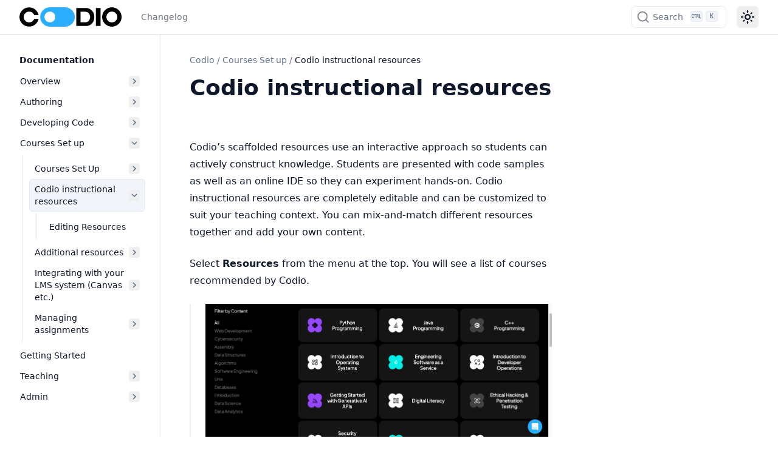

--- FILE ---
content_type: text/html; charset=utf-8
request_url: https://docs.codio.com/instructors/setupcourses/resources/codioresources.html
body_size: 11146
content:
<!DOCTYPE html>

<html :class="{'dark': darkMode === 'dark' || (darkMode === 'system' &amp;&amp; window.matchMedia('(prefers-color-scheme: dark)').matches)}" class="scroll-smooth" data-content_root="../../../" lang="en" x-data="{ darkMode: localStorage.getItem('darkMode') || localStorage.setItem('darkMode', 'system'), activeSection: '' }" x-init="$watch('darkMode', val =&gt; localStorage.setItem('darkMode', val))">
<head>
<meta content="width=device-width, initial-scale=1.0" name="viewport"/>
<meta charset="utf-8"/>
<meta content="white" media="(prefers-color-scheme: light)" name="theme-color"/>
<meta content="black" media="(prefers-color-scheme: dark)" name="theme-color"/>
<meta content="width=device-width, initial-scale=1" name="viewport"/>
<meta content="Documentation,Codio" name="keywords"/>
<meta content="Codio's scaffolded resources use an interactive approach so students can actively construct knowledge." name="description"/>
<title>Codio instructional resources | Codio</title>
<meta content="Codio instructional resources | Codio" property="og:title"/>
<meta content="Codio instructional resources | Codio" name="twitter:title"/>
<link href="../../../_static/pygments.css?v=8d216cef" rel="stylesheet" type="text/css"/>
<link href="../../../_static/theme.css?v=42baaae4" rel="stylesheet" type="text/css"/>
<link href="../../../_static/code-tabs.css?v=1bc26e2f" rel="stylesheet" type="text/css"/>
<link href="../../../_static/sphinx-design.min.css?v=95c83b7e" rel="stylesheet" type="text/css"/>
<link href="../../../_static/docsearch.css?v=0bd54598" rel="stylesheet" type="text/css"/>
<link href="../../../_static/css/codio.css?v=cb80c467" rel="stylesheet" type="text/css"/>
<link href="../../../_static/css/search.css?v=4493af33" rel="stylesheet" type="text/css"/>
<link href="https://cdn.jsdelivr.net/npm/@docsearch/css@3" rel="stylesheet" type="text/css"/>
<link href="../../../_static/awesome-sphinx-design.css?v=15e0fffa" rel="stylesheet" type="text/css"/>
<link href="../../../_static/awesome-docsearch.css?v=0a5487f3" rel="stylesheet" type="text/css"/>
<link crossorigin="anonymous" href="https://0MJO9504F8-dsn.algolia.net" rel="preconnect"/>
<link href="https://docs.codio.com/instructors/setupcourses/resources/codioresources.html" rel="canonical"/>
<link href="../../../_static/favicon.ico" rel="icon"/>
<link href="../../../genindex.html" rel="index" title="Index"/>
<link href="editingresources.html" rel="next" title="Editing Resources"/>
<link href="../custom-coach-extensions.html" rel="prev" title="Custom Assistants for Virtual Coach"/>
<script>
    <!-- Prevent Flash of wrong theme -->
      const userPreference = localStorage.getItem('darkMode');
      let mode;
      if (userPreference === 'dark' || window.matchMedia('(prefers-color-scheme: dark)').matches) {
        mode = 'dark';
        document.documentElement.classList.add('dark');
      } else {
        mode = 'light';
      }
      if (!userPreference) {localStorage.setItem('darkMode', mode)}
    </script>
<script>
    (function () {
      try {
        var saved = localStorage.getItem('darkMode') || 'auto';
        var systemDark = window.matchMedia('(prefers-color-scheme: dark)').matches;
        var scheme = saved === 'auto' ? (systemDark ? 'dark' : 'light') : saved;

        var html = document.documentElement;

        html.setAttribute('data-theme', scheme);
        html.classList.remove('theme-light','theme-dark','light','dark');
        html.classList.add('theme-' + scheme, scheme);

        html.style.colorScheme = scheme;
      } catch (e) { /* ignore */ }
    })();
  </script>
</head>
<body :class="{ 'overflow-hidden': showSidebar }" class="min-h-screen font-sans antialiased bg-background text-foreground" x-data="{ showSidebar: false, showScrollTop: false }">
<div @click.self="showSidebar = false" class="fixed inset-0 z-50 overflow-hidden bg-background/80 backdrop-blur-sm md:hidden" x-cloak="" x-show="showSidebar"></div><div class="relative flex flex-col min-h-screen" id="page"><a class="absolute top-0 left-0 z-[100] block bg-background p-4 text-xl transition -translate-x-full opacity-0 focus:translate-x-0 focus:opacity-100" href="#content">
      Skip to content
    </a><header class="sticky top-0 z-40 w-full border-b shadow-sm border-border supports-backdrop-blur:bg-background/60 bg-background/95 backdrop-blur"><div class="container flex items-center h-14">
<div class="hidden mr-4 md:flex">
<a class="flex items-center mr-6" href="../../../index.html">
<img alt="Logo" class="mr-2 hidden dark:block" height="24" src="../../../_static/logo-white.svg" width="24"/>
<img alt="Logo" class="mr-2 dark:hidden" height="24" src="../../../_static/logo-dark.svg" width="24"/><span class="hidden font-bold sm:inline-block text-clip whitespace-nowrap">Codio</span>
</a><nav class="flex items-center space-x-6 text-sm font-medium">
<a class="transition-colors hover:text-foreground/80 text-foreground/60" href="/instructors/getstarted/support/changelog.html">Changelog</a>
</nav></div><button @click="showSidebar = true" class="inline-flex items-center justify-center h-10 px-0 py-2 mr-2 text-base font-medium transition-colors rounded-md hover:text-accent-foreground hover:bg-transparent md:hidden" type="button">
<svg aria-hidden="true" fill="currentColor" height="24" viewbox="0 96 960 960" width="24" xmlns="http://www.w3.org/2000/svg">
<path d="M152.587 825.087q-19.152 0-32.326-13.174t-13.174-32.326q0-19.152 13.174-32.326t32.326-13.174h440q19.152 0 32.326 13.174t13.174 32.326q0 19.152-13.174 32.326t-32.326 13.174h-440Zm0-203.587q-19.152 0-32.326-13.174T107.087 576q0-19.152 13.174-32.326t32.326-13.174h320q19.152 0 32.326 13.174T518.087 576q0 19.152-13.174 32.326T472.587 621.5h-320Zm0-203.587q-19.152 0-32.326-13.174t-13.174-32.326q0-19.152 13.174-32.326t32.326-13.174h440q19.152 0 32.326 13.174t13.174 32.326q0 19.152-13.174 32.326t-32.326 13.174h-440ZM708.913 576l112.174 112.174q12.674 12.674 12.674 31.826t-12.674 31.826Q808.413 764.5 789.261 764.5t-31.826-12.674l-144-144Q600 594.391 600 576t13.435-31.826l144-144q12.674-12.674 31.826-12.674t31.826 12.674q12.674 12.674 12.674 31.826t-12.674 31.826L708.913 576Z"></path>
</svg>
<span class="sr-only">Toggle navigation menu</span>
</button>
<div class="flex items-center justify-between flex-1 space-x-2 sm:space-x-4 md:justify-end">
<div class="flex-1 w-full md:w-auto md:flex-none"><div id="docsearch"></div>
</div>
<nav class="flex items-center space-x-1">
<button @click="darkMode = darkMode === 'light' ? 'dark' : 'light'" aria-label="Color theme switcher" class="relative inline-flex items-center justify-center px-0 text-sm font-medium transition-colors rounded-md hover:bg-accent hover:text-accent-foreground h-9 w-9" type="button">
<svg class="absolute transition-all scale-100 rotate-0 dark:-rotate-90 dark:scale-0" fill="currentColor" height="24" viewbox="0 96 960 960" width="24" xmlns="http://www.w3.org/2000/svg">
<path d="M480 685q45.456 0 77.228-31.772Q589 621.456 589 576q0-45.456-31.772-77.228Q525.456 467 480 467q-45.456 0-77.228 31.772Q371 530.544 371 576q0 45.456 31.772 77.228Q434.544 685 480 685Zm0 91q-83 0-141.5-58.5T280 576q0-83 58.5-141.5T480 376q83 0 141.5 58.5T680 576q0 83-58.5 141.5T480 776ZM80 621.5q-19.152 0-32.326-13.174T34.5 576q0-19.152 13.174-32.326T80 530.5h80q19.152 0 32.326 13.174T205.5 576q0 19.152-13.174 32.326T160 621.5H80Zm720 0q-19.152 0-32.326-13.174T754.5 576q0-19.152 13.174-32.326T800 530.5h80q19.152 0 32.326 13.174T925.5 576q0 19.152-13.174 32.326T880 621.5h-80Zm-320-320q-19.152 0-32.326-13.174T434.5 256v-80q0-19.152 13.174-32.326T480 130.5q19.152 0 32.326 13.174T525.5 176v80q0 19.152-13.174 32.326T480 301.5Zm0 720q-19.152 0-32.326-13.17Q434.5 995.152 434.5 976v-80q0-19.152 13.174-32.326T480 850.5q19.152 0 32.326 13.174T525.5 896v80q0 19.152-13.174 32.33-13.174 13.17-32.326 13.17ZM222.174 382.065l-43-42Q165.5 327.391 166 308.239t13.174-33.065q13.435-13.674 32.587-13.674t32.065 13.674l42.239 43q12.674 13.435 12.555 31.706-.12 18.272-12.555 31.946-12.674 13.674-31.445 13.413-18.772-.261-32.446-13.174Zm494 494.761-42.239-43q-12.674-13.435-12.674-32.087t12.674-31.565Q686.609 756.5 705.38 757q18.772.5 32.446 13.174l43 41.761Q794.5 824.609 794 843.761t-13.174 33.065Q767.391 890.5 748.239 890.5t-32.065-13.674Zm-42-494.761Q660.5 369.391 661 350.62q.5-18.772 13.174-32.446l41.761-43Q728.609 261.5 747.761 262t33.065 13.174q13.674 13.435 13.674 32.587t-13.674 32.065l-43 42.239q-13.435 12.674-31.706 12.555-18.272-.12-31.946-12.555Zm-495 494.761Q165.5 863.391 165.5 844.239t13.674-32.065l43-42.239q13.435-12.674 32.087-12.674t31.565 12.674Q299.5 782.609 299 801.38q-.5 18.772-13.174 32.446l-41.761 43Q231.391 890.5 212.239 890t-33.065-13.174ZM480 576Z"></path>
</svg>
<svg class="absolute transition-all scale-0 rotate-90 dark:rotate-0 dark:scale-100" fill="currentColor" height="24" viewbox="0 96 960 960" width="24" xmlns="http://www.w3.org/2000/svg">
<path d="M480 936q-151 0-255.5-104.5T120 576q0-138 90-239.5T440 218q25-3 39 18t-1 44q-17 26-25.5 55t-8.5 61q0 90 63 153t153 63q31 0 61.5-9t54.5-25q21-14 43-1.5t19 39.5q-14 138-117.5 229T480 936Zm0-80q88 0 158-48.5T740 681q-20 5-40 8t-40 3q-123 0-209.5-86.5T364 396q0-20 3-40t8-40q-78 32-126.5 102T200 576q0 116 82 198t198 82Zm-10-270Z"></path>
</svg>
</button>
</nav>
</div>
</div>
</header>
<div class="flex-1"><div class="container flex-1 items-start md:grid md:grid-cols-[220px_minmax(0,1fr)] md:gap-6 lg:grid-cols-[240px_minmax(0,1fr)] lg:gap-10"><aside :aria-hidden="!showSidebar" :class="{ 'translate-x-0': showSidebar }" class="fixed inset-y-0 left-0 md:top-14 z-50 md:z-30 bg-background md:bg-transparent transition-all duration-100 -translate-x-full md:translate-x-0 ml-0 p-6 md:p-0 md:-ml-2 md:h-[calc(100vh-3.5rem)] w-5/6 md:w-full shrink-0 overflow-y-auto border-r border-border md:sticky" id="left-sidebar">
<a class="!justify-start text-sm md:!hidden bg-background" href="../../../index.html">
<img alt="Logo" class="mr-2 hidden dark:block" height="16" src="../../../_static/logo-white.svg" width="16"/>
<img alt="Logo" class="mr-2 dark:hidden" height="16" src="../../../_static/logo-dark.svg" width="16"/><span class="font-bold text-clip whitespace-nowrap">Codio</span>
</a>
<div class="relative overflow-hidden md:overflow-auto my-4 md:my-0 h-[calc(100vh-8rem)] md:h-auto">
<div class="overflow-y-auto h-full w-full relative pr-6"><nav class="flex md:hidden flex-col font-medium mt-4">
<a href="/instructors/getstarted/support/changelog.html">Changelog</a>
</nav><nav class="table w-full min-w-full my-6 lg:my-8">
<p class="caption" role="heading"><span class="caption-text">Documentation</span></p>
<ul class="current">
<li class="toctree-l1" x-data="{ expanded: $el.classList.contains('current') ? true : false }"><a :class="{ 'expanded' : expanded }" @click="expanded = !expanded" class="reference internal expandable" href="../../../getstarted.html">Overview<button @click.prevent.stop="expanded = !expanded" type="button"><span class="sr-only"></span><svg fill="currentColor" height="18px" stroke="none" viewbox="0 0 24 24" width="18px" xmlns="http://www.w3.org/2000/svg"><path d="M10 6L8.59 7.41 13.17 12l-4.58 4.59L10 18l6-6z"></path></svg></button></a><ul x-show="expanded">
<li class="toctree-l2"><a class="reference internal" href="../../getstarted/startlist.html">Getting Started</a></li>
<li class="toctree-l2"><a class="reference internal" href="../../getstarted/onboard.html">Onboarding Guide</a></li>
<li class="toctree-l2"><a class="reference internal" href="../../getstarted/howto.html">How to Videos</a></li>
<li class="toctree-l2"><a class="reference internal" href="../../getstarted/support/support.html">Codio Support</a></li>
<li class="toctree-l2"><a class="reference internal" href="../../getstarted/support/changelog.html">Changelog</a></li>
<li class="toctree-l2"><a class="reference internal" href="../../getstarted/support/generating_har.html">Generating a HAR file for troubleshooting</a></li>
</ul>
</li>
<li class="toctree-l1" x-data="{ expanded: $el.classList.contains('current') ? true : false }"><a :class="{ 'expanded' : expanded }" @click="expanded = !expanded" class="reference internal expandable" href="../../../authoring.html">Authoring<button @click.prevent.stop="expanded = !expanded" type="button"><span class="sr-only"></span><svg fill="currentColor" height="18px" stroke="none" viewbox="0 0 24 24" width="18px" xmlns="http://www.w3.org/2000/svg"><path d="M10 6L8.59 7.41 13.17 12l-4.58 4.59L10 18l6-6z"></path></svg></button></a><ul x-show="expanded">
<li class="toctree-l2" x-data="{ expanded: $el.classList.contains('current') ? true : false }"><a :class="{ 'expanded' : expanded }" @click="expanded = !expanded" class="reference internal expandable" href="../../authoring/guides/intro.html">Authoring<button @click.prevent.stop="expanded = !expanded" type="button"><span class="sr-only"></span><svg fill="currentColor" height="18px" stroke="none" viewbox="0 0 24 24" width="18px" xmlns="http://www.w3.org/2000/svg"><path d="M10 6L8.59 7.41 13.17 12l-4.58 4.59L10 18l6-6z"></path></svg></button></a><ul x-show="expanded">
<li class="toctree-l3"><a class="reference internal" href="../../authoring/guides/project_book.html">Project or course assignment</a></li>
<li class="toctree-l3"><a class="reference internal" href="../../authoring/guides/author_student.html">Author and student views</a></li>
<li class="toctree-l3"><a class="reference internal" href="../../authoring/guides/toc.html">Table of contents management</a></li>
<li class="toctree-l3"><a class="reference internal" href="../../authoring/guides/page_editing.html">Page editing overview</a></li>
<li class="toctree-l3"><a class="reference internal" href="../../authoring/guides/authoring_guidelines.html">Authoring Guidelines</a></li>
<li class="toctree-l3"><a class="reference internal" href="../../authoring/guides/markdown_content.html">Content Editing</a></li>
<li class="toctree-l3"><a class="reference internal" href="../../authoring/guides/previewing_content.html">Previewing content</a></li>
<li class="toctree-l3"><a class="reference internal" href="../../authoring/guides/teacher_only.html">Teacher only content</a></li>
<li class="toctree-l3"><a class="reference internal" href="../../authoring/guides/solution_templating.html">Solution File Templating</a></li>
<li class="toctree-l3"><a class="reference internal" href="../../authoring/guides/freeze_code.html">Freezing Code</a></li>
<li class="toctree-l3"><a class="reference internal" href="../../authoring/guides/custom_button.html">Custom Buttons in Guides</a></li>
<li class="toctree-l3"><a class="reference internal" href="../../authoring/guides/blueprints.html">Blueprints for Guide Pages</a></li>
<li class="toctree-l3"><a class="reference internal" href="../../authoring/guides/add_media.html">Adding media</a></li>
<li class="toctree-l3"><a class="reference internal" href="../../authoring/guides/generating_content.html">Generating Content Drafts with AI</a></li>
<li class="toctree-l3"><a class="reference internal" href="../../authoring/guides/open_close_content.html">Open/close tabs from content</a></li>
<li class="toctree-l3"><a class="reference internal" href="../../authoring/guides/hide_folders.html">Hiding folders</a></li>
<li class="toctree-l3"><a class="reference internal" href="../../authoring/guides/excludingfiles.html">Excluding Files/Folders</a></li>
<li class="toctree-l3"><a class="reference internal" href="../../authoring/guides/latex.html">Latex for math expressions</a></li>
<li class="toctree-l3"><a class="reference internal" href="../../authoring/guides/cpumemdisk.html">System Resources</a></li>
</ul>
</li>
<li class="toctree-l2" x-data="{ expanded: $el.classList.contains('current') ? true : false }"><a :class="{ 'expanded' : expanded }" @click="expanded = !expanded" class="reference internal expandable" href="../../authoring/guides/settings/page.html">Guides Settings and Page actions<button @click.prevent.stop="expanded = !expanded" type="button"><span class="sr-only"></span><svg fill="currentColor" height="18px" stroke="none" viewbox="0 0 24 24" width="18px" xmlns="http://www.w3.org/2000/svg"><path d="M10 6L8.59 7.41 13.17 12l-4.58 4.59L10 18l6-6z"></path></svg></button></a><ul x-show="expanded">
<li class="toctree-l3"><a class="reference internal" href="../../authoring/guides/settings/opentabs.html">Open Tabs</a></li>
<li class="toctree-l3"><a class="reference internal" href="../../authoring/guides/settings/assessments.html">Assessment Settings</a></li>
<li class="toctree-l3"><a class="reference internal" href="../../authoring/guides/settings/media.html">Media Settings for a Guide</a></li>
<li class="toctree-l3"><a class="reference internal" href="../../authoring/guides/settings/global.html">Global Guide Settings</a></li>
</ul>
</li>
<li class="toctree-l2" x-data="{ expanded: $el.classList.contains('current') ? true : false }"><a :class="{ 'expanded' : expanded }" @click="expanded = !expanded" class="reference internal expandable" href="../../authoring/assessments/add-assessment.html">Auto-Graded Assessments<button @click.prevent.stop="expanded = !expanded" type="button"><span class="sr-only"></span><svg fill="currentColor" height="18px" stroke="none" viewbox="0 0 24 24" width="18px" xmlns="http://www.w3.org/2000/svg"><path d="M10 6L8.59 7.41 13.17 12l-4.58 4.59L10 18l6-6z"></path></svg></button></a><ul x-show="expanded">
<li class="toctree-l3"><a class="reference internal" href="../../authoring/assessments/assessments.html">Assessments</a></li>
<li class="toctree-l3"><a class="reference internal" href="../../authoring/assessments/advanced-code-test.html">Advanced Code Test</a></li>
<li class="toctree-l3"><a class="reference internal" href="../../authoring/assessments/ai-assessment-generation.html">Generating Assessments With AI</a></li>
<li class="toctree-l3"><a class="reference internal" href="../../authoring/assessments/assessment-security.html">Assessment Security</a></li>
<li class="toctree-l3"><a class="reference internal" href="../../authoring/assessments/autograde-free-text.html">Free Text Autograde</a></li>
<li class="toctree-l3"><a class="reference internal" href="../../authoring/assessments/auto-grade-scripts.html">Assignment Level Scripts</a></li>
<li class="toctree-l3"><a class="reference internal" href="../../authoring/assessments/delete-assessment.html">Delete an Assessment</a></li>
<li class="toctree-l3"><a class="reference internal" href="../../authoring/assessments/duplicate-assessment.html">Duplicate an Assessment</a></li>
<li class="toctree-l3"><a class="reference internal" href="../../authoring/assessments/edit-assessment.html">Edit an Assessment</a></li>
<li class="toctree-l3"><a class="reference internal" href="../../authoring/assessments/edit-assessment-points.html">Edit Assessment Points</a></li>
<li class="toctree-l3"><a class="reference internal" href="../../authoring/assessments/fill-in-blanks.html">Fill in the Blanks</a></li>
<li class="toctree-l3"><a class="reference internal" href="../../authoring/assessments/free-text.html">Free Text</a></li>
<li class="toctree-l3"><a class="reference internal" href="../../authoring/assessments/grade-book.html">Grade Book</a></li>
<li class="toctree-l3"><a class="reference internal" href="../../authoring/assessments/llm-based-rubric.html">The LLM Rubric Grader</a></li>
<li class="toctree-l3"><a class="reference internal" href="../../authoring/assessments/llm-based-auto-rubric.html">The LLM Rubric Auto-grader</a></li>
<li class="toctree-l3"><a class="reference internal" href="../../authoring/assessments/math-assessments.html">Math Assessments</a></li>
<li class="toctree-l3"><a class="reference internal" href="../../authoring/assessments/multiple-choice.html">Multiple Choice</a></li>
<li class="toctree-l3"><a class="reference internal" href="../../authoring/assessments/parsons-puzzle.html">Parsons Puzzle</a></li>
<li class="toctree-l3"><a class="reference internal" href="../../authoring/assessments/partial-points.html">Partial Points</a></li>
<li class="toctree-l3"><a class="reference internal" href="../../authoring/assessments/random.html">Random Assessment</a></li>
<li class="toctree-l3"><a class="reference internal" href="../../authoring/assessments/splice.html">SPLICE Assessments</a></li>
<li class="toctree-l3"><a class="reference internal" href="../../authoring/assessments/standard-code-test.html">Standard Code Test</a></li>
<li class="toctree-l3"><a class="reference internal" href="../../authoring/assessments/student-submission.html">Student Submission Options</a></li>
<li class="toctree-l3"><a class="reference internal" href="../../authoring/assessments/ungraded-assessments.html">Ungraded Assessments</a></li>
</ul>
</li>
<li class="toctree-l2" x-data="{ expanded: $el.classList.contains('current') ? true : false }"><a :class="{ 'expanded' : expanded }" @click="expanded = !expanded" class="reference internal expandable" href="../library/assessmentslibrary.html">Assessments Libraries<button @click.prevent.stop="expanded = !expanded" type="button"><span class="sr-only"></span><svg fill="currentColor" height="18px" stroke="none" viewbox="0 0 24 24" width="18px" xmlns="http://www.w3.org/2000/svg"><path d="M10 6L8.59 7.41 13.17 12l-4.58 4.59L10 18l6-6z"></path></svg></button></a><ul x-show="expanded">
<li class="toctree-l3"><a class="reference internal" href="../library/global-library.html">Codio Global Assessments Library</a></li>
<li class="toctree-l3"><a class="reference internal" href="../../admin/organization/create-org-library.html">Create an Organization Assessments Library</a></li>
<li class="toctree-l3"><a class="reference internal" href="../library/search-library.html">Search Assessments Library</a></li>
<li class="toctree-l3"><a class="reference internal" href="../library/add-questions-from-library.html">Add Questions from Assessments Library</a></li>
<li class="toctree-l3"><a class="reference internal" href="../library/add-questions-to-library.html">Add Questions to an Assessment Library</a></li>
<li class="toctree-l3"><a class="reference internal" href="../library/unlink-assessment.html">Unlink an Assessment</a></li>
<li class="toctree-l3"><a class="reference internal" href="../library/update-assess-from-library.html">Update an Existing Assessment in Library</a></li>
</ul>
</li>
</ul>
</li>
<li class="toctree-l1" x-data="{ expanded: $el.classList.contains('current') ? true : false }"><a :class="{ 'expanded' : expanded }" @click="expanded = !expanded" class="reference internal expandable" href="../../../common.html">Developing Code<button @click.prevent.stop="expanded = !expanded" type="button"><span class="sr-only"></span><svg fill="currentColor" height="18px" stroke="none" viewbox="0 0 24 24" width="18px" xmlns="http://www.w3.org/2000/svg"><path d="M10 6L8.59 7.41 13.17 12l-4.58 4.59L10 18l6-6z"></path></svg></button></a><ul x-show="expanded">
<li class="toctree-l2" x-data="{ expanded: $el.classList.contains('current') ? true : false }"><a :class="{ 'expanded' : expanded }" @click="expanded = !expanded" class="reference internal expandable" href="../../../common/develop/projects/projects.html">Developing Code<button @click.prevent.stop="expanded = !expanded" type="button"><span class="sr-only"></span><svg fill="currentColor" height="18px" stroke="none" viewbox="0 0 24 24" width="18px" xmlns="http://www.w3.org/2000/svg"><path d="M10 6L8.59 7.41 13.17 12l-4.58 4.59L10 18l6-6z"></path></svg></button></a><ul x-show="expanded">
<li class="toctree-l3"><a class="reference internal" href="../../../common/develop/projects/project-settings.html">Project Settings</a></li>
<li class="toctree-l3"><a class="reference internal" href="../../../common/develop/projects/create-import-project.html">Create or Import a Project</a></li>
<li class="toctree-l3"><a class="reference internal" href="../../../common/develop/projects/access-projects.html">Access Projects</a></li>
<li class="toctree-l3"><a class="reference internal" href="../../../common/develop/projects/copy-project.html">Copy a Project</a></li>
<li class="toctree-l3"><a class="reference internal" href="../../../common/develop/projects/export-project.html">Export a Project</a></li>
</ul>
</li>
<li class="toctree-l2" x-data="{ expanded: $el.classList.contains('current') ? true : false }"><a :class="{ 'expanded' : expanded }" @click="expanded = !expanded" class="reference internal expandable" href="../../../common/develop/stacks/stacks.html">Stacks<button @click.prevent.stop="expanded = !expanded" type="button"><span class="sr-only"></span><svg fill="currentColor" height="18px" stroke="none" viewbox="0 0 24 24" width="18px" xmlns="http://www.w3.org/2000/svg"><path d="M10 6L8.59 7.41 13.17 12l-4.58 4.59L10 18l6-6z"></path></svg></button></a><ul x-show="expanded">
<li class="toctree-l3"><a class="reference internal" href="../../../common/develop/stacks/using-stacks.html">Using Stacks</a></li>
<li class="toctree-l3"><a class="reference internal" href="../../../common/develop/stacks/stack-planning.html">Stack planning</a></li>
<li class="toctree-l3"><a class="reference internal" href="../../../common/develop/stacks/create-stack.html">Create a Stack</a></li>
<li class="toctree-l3"><a class="reference internal" href="../../../common/develop/stacks/modify-stack.html">Modify a Stack</a></li>
<li class="toctree-l3"><a class="reference internal" href="../../../common/develop/stacks/update-stack.html">Update a Stack</a></li>
<li class="toctree-l3"><a class="reference internal" href="../../../common/develop/stacks/switch-stack.html">Switch Project to New Stack</a></li>
</ul>
</li>
<li class="toctree-l2" x-data="{ expanded: $el.classList.contains('current') ? true : false }"><a :class="{ 'expanded' : expanded }" @click="expanded = !expanded" class="reference internal expandable" href="../../../common/develop/packs/packs.html">Starter Packs<button @click.prevent.stop="expanded = !expanded" type="button"><span class="sr-only"></span><svg fill="currentColor" height="18px" stroke="none" viewbox="0 0 24 24" width="18px" xmlns="http://www.w3.org/2000/svg"><path d="M10 6L8.59 7.41 13.17 12l-4.58 4.59L10 18l6-6z"></path></svg></button></a><ul x-show="expanded">
<li class="toctree-l3"><a class="reference internal" href="../../../common/develop/packs/create-starter-pack.html">Create Starter Pack</a></li>
<li class="toctree-l3"><a class="reference internal" href="../../../common/develop/packs/starter-pack-guidelines.html">Starter Pack Guidelines</a></li>
<li class="toctree-l3"><a class="reference internal" href="../../../common/develop/packs/update-starter-pack.html">Update a Starter Pack</a></li>
</ul>
</li>
<li class="toctree-l2" x-data="{ expanded: $el.classList.contains('current') ? true : false }"><a :class="{ 'expanded' : expanded }" @click="expanded = !expanded" class="reference internal expandable" href="../../../common/develop/ide/workspace/workspace.html">IDE Workspace<button @click.prevent.stop="expanded = !expanded" type="button"><span class="sr-only"></span><svg fill="currentColor" height="18px" stroke="none" viewbox="0 0 24 24" width="18px" xmlns="http://www.w3.org/2000/svg"><path d="M10 6L8.59 7.41 13.17 12l-4.58 4.59L10 18l6-6z"></path></svg></button></a><ul x-show="expanded">
<li class="toctree-l3"><a class="reference internal" href="../../../common/develop/ide/workspace/panels.html">Panels, Tabs, and Layouts</a></li>
<li class="toctree-l3"><a class="reference internal" href="../../../common/develop/ide/workspace/open-file.html">Open a File</a></li>
<li class="toctree-l3"><a class="reference internal" href="../../../common/develop/ide/workspace/upload-download-files.html">Upload and Download Files</a></li>
<li class="toctree-l3"><a class="reference internal" href="../../../common/develop/ide/workspace/add-delete-folders.html">Add and Delete Folders</a></li>
<li class="toctree-l3"><a class="reference internal" href="../../../common/develop/ide/workspace/add-delete-files.html">Add and Delete Files</a></li>
</ul>
</li>
<li class="toctree-l2" x-data="{ expanded: $el.classList.contains('current') ? true : false }"><a :class="{ 'expanded' : expanded }" @click="expanded = !expanded" class="reference internal expandable" href="../../../common/develop/ide/editing/code-editing.html">Code Editing Features<button @click.prevent.stop="expanded = !expanded" type="button"><span class="sr-only"></span><svg fill="currentColor" height="18px" stroke="none" viewbox="0 0 24 24" width="18px" xmlns="http://www.w3.org/2000/svg"><path d="M10 6L8.59 7.41 13.17 12l-4.58 4.59L10 18l6-6z"></path></svg></button></a><ul x-show="expanded">
<li class="toctree-l3"><a class="reference internal" href="../../../common/develop/ide/editing/abbreviations.html">Abbreviations</a></li>
<li class="toctree-l3"><a class="reference internal" href="../../../common/develop/ide/editing/autocomplete.html">Autocomplete</a></li>
<li class="toctree-l3"><a class="reference internal" href="../../../common/develop/ide/editing/av-chat.html">Audio/Video Chat</a></li>
<li class="toctree-l3"><a class="reference internal" href="../../../common/develop/ide/editing/code-beautifier.html">Code Beautifier</a></li>
<li class="toctree-l3"><a class="reference internal" href="../../../common/develop/ide/editing/color-picker.html">Color Picker and Preview</a></li>
<li class="toctree-l3"><a class="reference internal" href="../../../common/develop/ide/editing/command-bar.html">Command Bar</a></li>
<li class="toctree-l3"><a class="reference internal" href="../../../common/develop/ide/editing/connect-github-codio.html">Connecting a Codio Box to a GitHub Repo</a></li>
<li class="toctree-l3"><a class="reference internal" href="../../../common/develop/ide/editing/cursor.html">Cursor Features</a></li>
<li class="toctree-l3"><a class="reference internal" href="../../../common/develop/ide/editing/git.html">Git and GitHub</a></li>
<li class="toctree-l3"><a class="reference internal" href="../../../common/develop/ide/editing/jupyter.html">JupyterLab</a></li>
<li class="toctree-l3"><a class="reference internal" href="../../../common/develop/ide/editing/junit.html">JUnit Testing Framework</a></li>
<li class="toctree-l3"><a class="reference internal" href="../../../common/develop/ide/editing/keyboard-shortcuts.html">Keyboard Shortcuts</a></li>
<li class="toctree-l3"><a class="reference internal" href="../../../common/develop/ide/editing/force-language-highlighting.html">Language Highlighting</a></li>
<li class="toctree-l3"><a class="reference internal" href="../../../common/develop/ide/editing/preview.html">Preview</a></li>
<li class="toctree-l3"><a class="reference internal" href="../../../common/develop/ide/editing/quick-open.html">Quick Open</a></li>
<li class="toctree-l3"><a class="reference internal" href="../../../common/develop/ide/editing/save-files.html">Save Files</a></li>
<li class="toctree-l3"><a class="reference internal" href="../../../common/develop/ide/editing/search-replace.html">Search and Replace</a></li>
<li class="toctree-l3"><a class="reference internal" href="../../../common/develop/ide/editing/share-project.html">Share Project</a></li>
<li class="toctree-l3"><a class="reference internal" href="../../../common/develop/ide/editing/vscode.html">VSCode</a></li>
</ul>
</li>
<li class="toctree-l2" x-data="{ expanded: $el.classList.contains('current') ? true : false }"><a :class="{ 'expanded' : expanded }" @click="expanded = !expanded" class="reference internal expandable" href="../../../common/tools/dyslexia.html">Tools<button @click.prevent.stop="expanded = !expanded" type="button"><span class="sr-only"></span><svg fill="currentColor" height="18px" stroke="none" viewbox="0 0 24 24" width="18px" xmlns="http://www.w3.org/2000/svg"><path d="M10 6L8.59 7.41 13.17 12l-4.58 4.59L10 18l6-6z"></path></svg></button></a><ul x-show="expanded">
<li class="toctree-l3"><a class="reference internal" href="../../../common/tools/code-playback.html">Code Playback</a></li>
<li class="toctree-l3"><a class="reference internal" href="../../../common/tools/code-commenting.html">Code Commenting</a></li>
</ul>
</li>
<li class="toctree-l2" x-data="{ expanded: $el.classList.contains('current') ? true : false }"><a :class="{ 'expanded' : expanded }" @click="expanded = !expanded" class="reference internal expandable" href="../../../common/develop/ide/tools/deployment.html">IDE Tools<button @click.prevent.stop="expanded = !expanded" type="button"><span class="sr-only"></span><svg fill="currentColor" height="18px" stroke="none" viewbox="0 0 24 24" width="18px" xmlns="http://www.w3.org/2000/svg"><path d="M10 6L8.59 7.41 13.17 12l-4.58 4.59L10 18l6-6z"></path></svg></button></a><ul x-show="expanded">
<li class="toctree-l3"><a class="reference internal" href="../../../common/develop/ide/tools/ghapi.html">Git Hub API</a></li>
<li class="toctree-l3"><a class="reference internal" href="../../../common/develop/ide/tools/ssh.html">Remote SSH Terminal Access</a></li>
<li class="toctree-l3"><a class="reference internal" href="../../../common/develop/ide/tools/desktopapp.html">Desktop App</a></li>
</ul>
</li>
<li class="toctree-l2" x-data="{ expanded: $el.classList.contains('current') ? true : false }"><a :class="{ 'expanded' : expanded }" @click="expanded = !expanded" class="reference internal expandable" href="../../../common/develop/ide/boxes/overview.html">IDE Box Overview<button @click.prevent.stop="expanded = !expanded" type="button"><span class="sr-only"></span><svg fill="currentColor" height="18px" stroke="none" viewbox="0 0 24 24" width="18px" xmlns="http://www.w3.org/2000/svg"><path d="M10 6L8.59 7.41 13.17 12l-4.58 4.59L10 18l6-6z"></path></svg></button></a><ul x-show="expanded">
<li class="toctree-l3"><a class="reference internal" href="../../../common/develop/ide/boxes/terminal.html">Terminal Window</a></li>
<li class="toctree-l3"><a class="reference internal" href="../../../common/develop/ide/boxes/ext-access.html">External Access to Boxes and Ports</a></li>
<li class="toctree-l3"><a class="reference internal" href="../../../common/develop/ide/boxes/restart-reset.html">Restart or Reset Box</a></li>
<li class="toctree-l3"><a class="reference internal" href="../../../common/develop/ide/boxes/runmenu.html">Customize Run Button</a></li>
<li class="toctree-l3"><a class="reference internal" href="../../../common/develop/ide/boxes/startup.html">Autostart Services</a></li>
</ul>
</li>
<li class="toctree-l2" x-data="{ expanded: $el.classList.contains('current') ? true : false }"><a :class="{ 'expanded' : expanded }" @click="expanded = !expanded" class="reference internal expandable" href="../../../common/develop/ide/boxes/installsw/install-software.html">Installing Software Packages<button @click.prevent.stop="expanded = !expanded" type="button"><span class="sr-only"></span><svg fill="currentColor" height="18px" stroke="none" viewbox="0 0 24 24" width="18px" xmlns="http://www.w3.org/2000/svg"><path d="M10 6L8.59 7.41 13.17 12l-4.58 4.59L10 18l6-6z"></path></svg></button></a><ul x-show="expanded">
<li class="toctree-l3"><a class="reference internal" href="../../../common/develop/ide/boxes/installsw/file-locations.html">File and Software Locations</a></li>
<li class="toctree-l3"><a class="reference internal" href="../../../common/develop/ide/boxes/installsw/default-installed.html">Preinstalled Software Packages</a></li>
<li class="toctree-l3"><a class="reference internal" href="../../../common/develop/ide/boxes/installsw/parts-coding.html">Add Your Own Software Packages</a></li>
<li class="toctree-l3"><a class="reference internal" href="../../../common/develop/ide/boxes/installsw/langserver.html">Language Server Protocol</a></li>
<li class="toctree-l3"><a class="reference internal" href="../../../common/develop/ide/boxes/installsw/gui.html">GUI Based Output</a></li>
</ul>
</li>
<li class="toctree-l2" x-data="{ expanded: $el.classList.contains('current') ? true : false }"><a :class="{ 'expanded' : expanded }" @click="expanded = !expanded" class="reference internal expandable" href="../../../common/develop/ide/debugger/debugger.html">Debugger<button @click.prevent.stop="expanded = !expanded" type="button"><span class="sr-only"></span><svg fill="currentColor" height="18px" stroke="none" viewbox="0 0 24 24" width="18px" xmlns="http://www.w3.org/2000/svg"><path d="M10 6L8.59 7.41 13.17 12l-4.58 4.59L10 18l6-6z"></path></svg></button></a><ul x-show="expanded">
<li class="toctree-l3"><a class="reference internal" href="../../../common/develop/ide/debugger/create-debug-target.html">Create and Manage Debugger Targets</a></li>
<li class="toctree-l3"><a class="reference internal" href="../../../common/develop/ide/debugger/start-debug.html">Start Debug Session</a></li>
</ul>
</li>
<li class="toctree-l2"><a class="reference internal" href="../../../common/develop/general.html">Web Security and Browser Capabilities</a></li>
</ul>
</li>
<li class="toctree-l1 current" x-data="{ expanded: $el.classList.contains('current') ? true : false }"><a :class="{ 'expanded' : expanded }" @click="expanded = !expanded" class="reference internal expandable" href="../../../setupcourses.html">Courses Set up<button @click.prevent.stop="expanded = !expanded" type="button"><span class="sr-only"></span><svg fill="currentColor" height="18px" stroke="none" viewbox="0 0 24 24" width="18px" xmlns="http://www.w3.org/2000/svg"><path d="M10 6L8.59 7.41 13.17 12l-4.58 4.59L10 18l6-6z"></path></svg></button></a><ul class="current" x-show="expanded">
<li class="toctree-l2" x-data="{ expanded: $el.classList.contains('current') ? true : false }"><a :class="{ 'expanded' : expanded }" @click="expanded = !expanded" class="reference internal expandable" href="../courses.html">Courses Set Up<button @click.prevent.stop="expanded = !expanded" type="button"><span class="sr-only"></span><svg fill="currentColor" height="18px" stroke="none" viewbox="0 0 24 24" width="18px" xmlns="http://www.w3.org/2000/svg"><path d="M10 6L8.59 7.41 13.17 12l-4.58 4.59L10 18l6-6z"></path></svg></button></a><ul x-show="expanded">
<li class="toctree-l3"><a class="reference internal" href="../create-course.html">Create a New Course</a></li>
<li class="toctree-l3"><a class="reference internal" href="../clone-course.html">Clone a Course</a></li>
<li class="toctree-l3"><a class="reference internal" href="../parent-child-courses.html">Working with Parent/Child Courses</a></li>
<li class="toctree-l3"><a class="reference internal" href="../export-course-data.html">Data Exports</a></li>
<li class="toctree-l3"><a class="reference internal" href="../export-course-data.html#course-content-exports">Course Content Exports</a></li>
<li class="toctree-l3"><a class="reference internal" href="../archive-course.html">Archive Course</a></li>
<li class="toctree-l3"><a class="reference internal" href="../delete-course.html">Delete Course</a></li>
<li class="toctree-l3"><a class="reference internal" href="../rename-course.html">Rename Course</a></li>
<li class="toctree-l3"><a class="reference internal" href="../share-course.html">Share Course</a></li>
<li class="toctree-l3"><a class="reference internal" href="../search-course.html">Search and Order Courses</a></li>
<li class="toctree-l3"><a class="reference internal" href="../add-remove-assignment.html">Add and Remove Course Assignments</a></li>
<li class="toctree-l3"><a class="reference internal" href="../modify-assignments.html">Modify Assignments</a></li>
<li class="toctree-l3"><a class="reference internal" href="../rename-reorder-assignments.html">Rename/Reorder Modules and Assignments</a></li>
<li class="toctree-l3"><a class="reference internal" href="../preview-course.html">Preview Courses and Assignments</a></li>
<li class="toctree-l3"><a class="reference internal" href="../bulk-assignment-update.html">Bulk Assignment Update</a></li>
<li class="toctree-l3"><a class="reference internal" href="../batch-groups-upload.html">Batch Groups Upload</a></li>
<li class="toctree-l3"><a class="reference internal" href="../batch-student-tagging.html">Batch Student Tagging</a></li>
<li class="toctree-l3"><a class="reference internal" href="../batch-assessment-update.html">Batch Assessment Update</a></li>
<li class="toctree-l3"><a class="reference internal" href="../add-teachers.html">Add or Remove Teachers in a Course</a></li>
<li class="toctree-l3"><a class="reference internal" href="../add-ta.html">Add Teaching Assistant to a Course</a></li>
<li class="toctree-l3"><a class="reference internal" href="../add-remove-students.html">Add, Remove or Archive Students in a Course</a></li>
<li class="toctree-l3"><a class="reference internal" href="../change-student-password.html">Change Student Passwords</a></li>
<li class="toctree-l3"><a class="reference internal" href="../course-contact.html">Course contact URL</a></li>
<li class="toctree-l3"><a class="reference internal" href="../course-revoke-sudo-access.html">Revoke sudo access for all assignments in the course</a></li>
<li class="toctree-l3"><a class="reference internal" href="../course-remove-inactive-students.html">Remove Inactive Students</a></li>
<li class="toctree-l3"><a class="reference internal" href="../export-assignment-data.html">Assignment Data</a></li>
<li class="toctree-l3"><a class="reference internal" href="../custom-css-url.html">Setting course level custom CSS</a></li>
<li class="toctree-l3"><a class="reference internal" href="../export-lti.html">Export LTI Settings</a></li>
<li class="toctree-l3"><a class="reference internal" href="../lmsconnect.html">Connecting to your LMS</a></li>
<li class="toctree-l3"><a class="reference internal" href="../mark-assignments-complete.html">Mark Assignment as Complete/Uncomplete</a></li>
<li class="toctree-l3"><a class="reference internal" href="../notification-email.html">Automated Emails</a></li>
<li class="toctree-l3"><a class="reference internal" href="../view-student-username.html">View Student Usernames</a></li>
<li class="toctree-l3"><a class="reference internal" href="../course-module-progress.html">Gamification</a></li>
<li class="toctree-l3"><a class="reference internal" href="../virtualmachine.html">Virtual Machines</a></li>
<li class="toctree-l3"><a class="reference internal" href="../common-storage.html">Common Storage for Courses</a></li>
<li class="toctree-l3"><a class="reference internal" href="../common-storage.html#using-common-storage">Using Common Storage</a></li>
<li class="toctree-l3"><a class="reference internal" href="../course-llm.html">Large Language Model</a></li>
<li class="toctree-l3"><a class="reference internal" href="../course-coach-settings.html">Extension Settings for a Course</a></li>
<li class="toctree-l3"><a class="reference internal" href="../custom-coach-extensions.html">Custom Assistants for Virtual Coach</a></li>
</ul>
</li>
<li class="toctree-l2 current" x-data="{ expanded: $el.classList.contains('current') ? true : false }"><a :class="{ 'expanded' : expanded }" @click="expanded = !expanded" class="current reference internal expandable" href="#">Codio instructional resources<button @click.prevent.stop="expanded = !expanded" type="button"><span class="sr-only"></span><svg fill="currentColor" height="18px" stroke="none" viewbox="0 0 24 24" width="18px" xmlns="http://www.w3.org/2000/svg"><path d="M10 6L8.59 7.41 13.17 12l-4.58 4.59L10 18l6-6z"></path></svg></button></a><ul x-show="expanded">
<li class="toctree-l3"><a class="reference internal" href="editingresources.html">Editing Resources</a></li>
</ul>
</li>
<li class="toctree-l2" x-data="{ expanded: $el.classList.contains('current') ? true : false }"><a :class="{ 'expanded' : expanded }" @click="expanded = !expanded" class="reference internal expandable" href="resourcetools/crunch.html">Additional resources<button @click.prevent.stop="expanded = !expanded" type="button"><span class="sr-only"></span><svg fill="currentColor" height="18px" stroke="none" viewbox="0 0 24 24" width="18px" xmlns="http://www.w3.org/2000/svg"><path d="M10 6L8.59 7.41 13.17 12l-4.58 4.59L10 18l6-6z"></path></svg></button></a><ul x-show="expanded">
<li class="toctree-l3"><a class="reference internal" href="resourcetools/flode.html">Flode</a></li>
<li class="toctree-l3"><a class="reference internal" href="resourcetools/jeroo.html">Jeroo</a></li>
<li class="toctree-l3"><a class="reference internal" href="resourcetools/scratch.html">Scratch</a></li>
<li class="toctree-l3"><a class="reference internal" href="resourcetools/pencilcode.html">Pencil Code</a></li>
<li class="toctree-l3"><a class="reference internal" href="resourcetools/draw-io.html">Draw.io</a></li>
<li class="toctree-l3"><a class="reference internal" href="resourcetools/tkinter.html">Tkinter</a></li>
<li class="toctree-l3"><a class="reference internal" href="resourcetools/tkinter.html#tkinter-widgets">TKinter Widgets</a></li>
<li class="toctree-l3"><a class="reference internal" href="resourcetools/tkinter.html#running-the-python-file">Running the Python file</a></li>
<li class="toctree-l3"><a class="reference internal" href="resourcetools/turtle.html">Turtle</a></li>
<li class="toctree-l3"><a class="reference internal" href="resourcetools/processing-and-p5.html">Processing and p5</a></li>
</ul>
</li>
<li class="toctree-l2" x-data="{ expanded: $el.classList.contains('current') ? true : false }"><a :class="{ 'expanded' : expanded }" @click="expanded = !expanded" class="reference internal expandable" href="../../admin/integration/intro.html">Integrating with your LMS system (Canvas etc.)<button @click.prevent.stop="expanded = !expanded" type="button"><span class="sr-only"></span><svg fill="currentColor" height="18px" stroke="none" viewbox="0 0 24 24" width="18px" xmlns="http://www.w3.org/2000/svg"><path d="M10 6L8.59 7.41 13.17 12l-4.58 4.59L10 18l6-6z"></path></svg></button></a><ul x-show="expanded">
<li class="toctree-l3"><a class="reference internal" href="../../admin/integration/lms-systems/system-specific-directions.html">System specific instructions</a></li>
<li class="toctree-l3"><a class="reference internal" href="../../admin/integration/lms-students.html">Creating User Account</a></li>
<li class="toctree-l3"><a class="reference internal" href="../../admin/integration/lti-enrol.html">LTI Enroll to Course Only</a></li>
<li class="toctree-l3"><a class="reference internal" href="../../admin/integration/open-student-assignments-lms.html">Open Student Assignments Directly from LMS</a></li>
<li class="toctree-l3"><a class="reference internal" href="../../admin/integration/grading.html">LMS Grading</a></li>
<li class="toctree-l3"><a class="reference internal" href="../../admin/integration/lti-app.html">LTI App (LTI 1.1 Only)</a></li>
<li class="toctree-l3"><a class="reference internal" href="../../admin/integration/lti-app.html#mapping-an-assignment-to-a-canvas-assignment">Mapping an Assignment to a Canvas Assignment</a></li>
<li class="toctree-l3"><a class="reference internal" href="../../admin/integration/lti-keys-and-urls-information.html">LTI Keys and URLs</a></li>
<li class="toctree-l3"><a class="reference internal" href="../../admin/integration/lti-keys-and-urls-information.html#export-lti-settings">Export LTI Settings</a></li>
<li class="toctree-l3"><a class="reference internal" href="../../admin/integration/lti-keys-and-urls-information.html#common-cartridge">Common Cartridge</a></li>
<li class="toctree-l3"><a class="reference internal" href="../../admin/integration/lti-course-copy.html">LTI Course copy</a></li>
<li class="toctree-l3"><a class="reference internal" href="../../admin/integration/commoncartridge.html">Common Cartridge</a></li>
<li class="toctree-l3"><a class="reference internal" href="../../admin/integration/lti1-3.html">LTI version 1.3</a></li>
<li class="toctree-l3"><a class="reference internal" href="../../admin/integration/lti1-3Blackboard.html">LTI 1.3 for Blackboard</a></li>
<li class="toctree-l3"><a class="reference internal" href="../../admin/integration/lti1-3BS-D2L.html">LTI 1.3 for Brightspace/D2L</a></li>
<li class="toctree-l3"><a class="reference internal" href="../../admin/integration/lti1-3Canvas.html">LTI 1.3 for Canvas</a></li>
<li class="toctree-l3"><a class="reference internal" href="../../admin/integration/lti1-3DynReg.html">LTI 1.3 Dynamic Registration</a></li>
</ul>
</li>
<li class="toctree-l2" x-data="{ expanded: $el.classList.contains('current') ? true : false }"><a :class="{ 'expanded' : expanded }" @click="expanded = !expanded" class="reference internal expandable" href="../assignment-settings/assignment-settings.html">Managing assignments<button @click.prevent.stop="expanded = !expanded" type="button"><span class="sr-only"></span><svg fill="currentColor" height="18px" stroke="none" viewbox="0 0 24 24" width="18px" xmlns="http://www.w3.org/2000/svg"><path d="M10 6L8.59 7.41 13.17 12l-4.58 4.59L10 18l6-6z"></path></svg></button></a><ul x-show="expanded">
<li class="toctree-l3"><a class="reference internal" href="../assignment-settings/assignment-actions.html">Assignment Action Buttons</a></li>
<li class="toctree-l3"><a class="reference internal" href="../assignment-settings/pin-assignment.html">Pin and Unpin Assignment</a></li>
<li class="toctree-l3"><a class="reference internal" href="../assignment-settings/disable-assignment.html">Disable Assignment</a></li>
<li class="toctree-l3"><a class="reference internal" href="../assignment-settings/visibility-completed.html">Visibility on Completed</a></li>
<li class="toctree-l3"><a class="reference internal" href="../assignment-settings/visibility-disabled.html">Visibility on Disabled</a></li>
<li class="toctree-l3"><a class="reference internal" href="../assignment-settings/disable-mark-completed.html">Disable Mark as Completed</a></li>
<li class="toctree-l3"><a class="reference internal" href="../assignment-settings/complete-requires-all-answered.html">Complete Requires All Questions Answered</a></li>
<li class="toctree-l3"><a class="reference internal" href="../assignment-settings/allow-student-reset.html">Reset Assignment by Student</a></li>
<li class="toctree-l3"><a class="reference internal" href="../assignment-settings/allow-regrade-request.html">Allow Regrade Request</a></li>
<li class="toctree-l3"><a class="reference internal" href="../assignment-settings/disable-download.html">Disable Download</a></li>
<li class="toctree-l3"><a class="reference internal" href="../assignment-settings/prerequisite-assignments.html">Prerequisite Assignments</a></li>
<li class="toctree-l3"><a class="reference internal" href="../assignment-settings/assignment-duration.html">Assignment Duration</a></li>
<li class="toctree-l3"><a class="reference internal" href="../assignment-settings/penalties.html">Penalties</a></li>
<li class="toctree-l3"><a class="reference internal" href="../assignment-settings/exam-proctoring.html">Exam Proctoring</a></li>
<li class="toctree-l3"><a class="reference internal" href="../assignment-settings/assignment-surveys.html">Assignment Surveys</a></li>
<li class="toctree-l3"><a class="reference internal" href="../assignment-settings/assignment-gigabox.html">Gigabox Slot</a></li>
<li class="toctree-l3"><a class="reference internal" href="../assignment-settings/prime-assignment-containers.html">Prime Assignment Containers</a></li>
<li class="toctree-l3"><a class="reference internal" href="../assignment-settings/groupwork.html">Pair Programming</a></li>
<li class="toctree-l3"><a class="reference internal" href="../assignment-settings/grade-weights.html">Grade Weights</a></li>
<li class="toctree-l3"><a class="reference internal" href="../assignment-settings/assign-grade-template.html">Assign Grading Template to an Assignment</a></li>
<li class="toctree-l3"><a class="reference internal" href="../assignment-settings/mandatory.html">Mandatory Progress</a></li>
<li class="toctree-l3"><a class="reference internal" href="../assignment-settings/virtual-coach.html">Virtual Coach</a></li>
</ul>
</li>
</ul>
</li>
<li class="toctree-l1"><a class="reference internal" href="../../../setupcourses.html#getting-started">Getting Started</a></li>
<li class="toctree-l1" x-data="{ expanded: $el.classList.contains('current') ? true : false }"><a :class="{ 'expanded' : expanded }" @click="expanded = !expanded" class="reference internal expandable" href="../../../teaching.html">Teaching<button @click.prevent.stop="expanded = !expanded" type="button"><span class="sr-only"></span><svg fill="currentColor" height="18px" stroke="none" viewbox="0 0 24 24" width="18px" xmlns="http://www.w3.org/2000/svg"><path d="M10 6L8.59 7.41 13.17 12l-4.58 4.59L10 18l6-6z"></path></svg></button></a><ul x-show="expanded">
<li class="toctree-l2"><a class="reference internal" href="../../teaching/viewstudentwork.html">Viewing student work</a></li>
<li class="toctree-l2" x-data="{ expanded: $el.classList.contains('current') ? true : false }"><a :class="{ 'expanded' : expanded }" @click="expanded = !expanded" class="reference internal expandable" href="../../teaching/grading/grading.html">Grading<button @click.prevent.stop="expanded = !expanded" type="button"><span class="sr-only"></span><svg fill="currentColor" height="18px" stroke="none" viewbox="0 0 24 24" width="18px" xmlns="http://www.w3.org/2000/svg"><path d="M10 6L8.59 7.41 13.17 12l-4.58 4.59L10 18l6-6z"></path></svg></button></a><ul x-show="expanded">
<li class="toctree-l3"><a class="reference internal" href="../../teaching/grading/grade-freetext.html">Grading Free Text Questions</a></li>
<li class="toctree-l3"><a class="reference internal" href="../../teaching/grading/nbgrader.html">Auto-Grade with nbgrader</a></li>
<li class="toctree-l3"><a class="reference internal" href="../../teaching/grading/release-grades.html">Release Grades</a></li>
<li class="toctree-l3"><a class="reference internal" href="../../teaching/grading/reruncodetests.html">Rerun Code Tests</a></li>
</ul>
</li>
<li class="toctree-l2"><a class="reference internal" href="../../teaching/behaviorinsights.html">Behavior Insights</a></li>
<li class="toctree-l2"><a class="reference internal" href="../../teaching/insights.html">Learning Insights</a></li>
<li class="toctree-l2"><a class="reference internal" href="../../teaching/playback.html">Code Playback</a></li>
<li class="toctree-l2"><a class="reference internal" href="../../teaching/commenting.html">Code Commenting</a></li>
<li class="toctree-l2"><a class="reference internal" href="../../teaching/cursor.html">Cursor Presence</a></li>
<li class="toctree-l2"><a class="reference internal" href="../../teaching/resetpassword.html">Resetting student passwords</a></li>
<li class="toctree-l2"><a class="reference internal" href="../../teaching/remove.html">Removing Students</a></li>
<li class="toctree-l2"><a class="reference internal" href="../../teaching/plagiarism.html">Plagiarism Checker</a></li>
<li class="toctree-l2"><a class="reference internal" href="../../teaching/addstudents.html">Inviting students to your course</a></li>
</ul>
</li>
<li class="toctree-l1" x-data="{ expanded: $el.classList.contains('current') ? true : false }"><a :class="{ 'expanded' : expanded }" @click="expanded = !expanded" class="reference internal expandable" href="../../../admin.html">Admin<button @click.prevent.stop="expanded = !expanded" type="button"><span class="sr-only"></span><svg fill="currentColor" height="18px" stroke="none" viewbox="0 0 24 24" width="18px" xmlns="http://www.w3.org/2000/svg"><path d="M10 6L8.59 7.41 13.17 12l-4.58 4.59L10 18l6-6z"></path></svg></button></a><ul x-show="expanded">
<li class="toctree-l2" x-data="{ expanded: $el.classList.contains('current') ? true : false }"><a :class="{ 'expanded' : expanded }" @click="expanded = !expanded" class="reference internal expandable" href="../../admin/integration/intro.html">Integrating with your LMS system (Canvas etc.)<button @click.prevent.stop="expanded = !expanded" type="button"><span class="sr-only"></span><svg fill="currentColor" height="18px" stroke="none" viewbox="0 0 24 24" width="18px" xmlns="http://www.w3.org/2000/svg"><path d="M10 6L8.59 7.41 13.17 12l-4.58 4.59L10 18l6-6z"></path></svg></button></a><ul x-show="expanded">
<li class="toctree-l3"><a class="reference internal" href="../../admin/integration/lms-systems/system-specific-directions.html">System specific instructions</a></li>
<li class="toctree-l3"><a class="reference internal" href="../../admin/integration/lms-students.html">Creating User Account</a></li>
<li class="toctree-l3"><a class="reference internal" href="../../admin/integration/lti-enrol.html">LTI Enroll to Course Only</a></li>
<li class="toctree-l3"><a class="reference internal" href="../../admin/integration/open-student-assignments-lms.html">Open Student Assignments Directly from LMS</a></li>
<li class="toctree-l3"><a class="reference internal" href="../../admin/integration/grading.html">LMS Grading</a></li>
<li class="toctree-l3"><a class="reference internal" href="../../admin/integration/lti-app.html">LTI App (LTI 1.1 Only)</a></li>
<li class="toctree-l3"><a class="reference internal" href="../../admin/integration/lti-app.html#mapping-an-assignment-to-a-canvas-assignment">Mapping an Assignment to a Canvas Assignment</a></li>
<li class="toctree-l3"><a class="reference internal" href="../../admin/integration/lti-keys-and-urls-information.html">LTI Keys and URLs</a></li>
<li class="toctree-l3"><a class="reference internal" href="../../admin/integration/lti-keys-and-urls-information.html#export-lti-settings">Export LTI Settings</a></li>
<li class="toctree-l3"><a class="reference internal" href="../../admin/integration/lti-keys-and-urls-information.html#common-cartridge">Common Cartridge</a></li>
<li class="toctree-l3"><a class="reference internal" href="../../admin/integration/lti-course-copy.html">LTI Course copy</a></li>
<li class="toctree-l3"><a class="reference internal" href="../../admin/integration/commoncartridge.html">Common Cartridge</a></li>
<li class="toctree-l3"><a class="reference internal" href="../../admin/integration/lti1-3.html">LTI version 1.3</a></li>
<li class="toctree-l3"><a class="reference internal" href="../../admin/integration/lti1-3Blackboard.html">LTI 1.3 for Blackboard</a></li>
<li class="toctree-l3"><a class="reference internal" href="../../admin/integration/lti1-3BS-D2L.html">LTI 1.3 for Brightspace/D2L</a></li>
<li class="toctree-l3"><a class="reference internal" href="../../admin/integration/lti1-3Canvas.html">LTI 1.3 for Canvas</a></li>
<li class="toctree-l3"><a class="reference internal" href="../../admin/integration/lti1-3DynReg.html">LTI 1.3 Dynamic Registration</a></li>
</ul>
</li>
<li class="toctree-l2" x-data="{ expanded: $el.classList.contains('current') ? true : false }"><a :class="{ 'expanded' : expanded }" @click="expanded = !expanded" class="reference internal expandable" href="../../admin/organization/organisation.html">Organization settings<button @click.prevent.stop="expanded = !expanded" type="button"><span class="sr-only"></span><svg fill="currentColor" height="18px" stroke="none" viewbox="0 0 24 24" width="18px" xmlns="http://www.w3.org/2000/svg"><path d="M10 6L8.59 7.41 13.17 12l-4.58 4.59L10 18l6-6z"></path></svg></button></a><ul x-show="expanded">
<li class="toctree-l3"><a class="reference internal" href="../../admin/organization/add-remove-org-owners.html">Add or Remove Organization Owners</a></li>
<li class="toctree-l3"><a class="reference internal" href="../../admin/organization/add-teachers.html">Add Teachers to Organization</a></li>
<li class="toctree-l3"><a class="reference internal" href="../../admin/organization/student-consent-form.html">Configure Student IP Consent Form</a></li>
<li class="toctree-l3"><a class="reference internal" href="../../admin/organization/view-org-members.html">View Organization Members</a></li>
<li class="toctree-l3"><a class="reference internal" href="../../admin/organization/default-student-dashboard.html">Set Users Dashboard</a></li>
<li class="toctree-l3"><a class="reference internal" href="../../admin/organization/enable-custom-script.html">Enable Custom Script</a></li>
<li class="toctree-l3"><a class="reference internal" href="../../admin/organization/grade-templates.html">Create Grading Templates</a></li>
<li class="toctree-l3"><a class="reference internal" href="../../admin/organization/remove-org-members.html">Remove Organization Members</a></li>
<li class="toctree-l3"><a class="reference internal" href="../../admin/organization/public-private-settings.html">Enable or Disable Public/Private Settings</a></li>
<li class="toctree-l3"><a class="reference internal" href="../../admin/organization/gigabox-usage.html">Gigaboxes</a></li>
<li class="toctree-l3"><a class="reference internal" href="../../admin/organization/delete-org.html">Deleting an Organization</a></li>
<li class="toctree-l3"><a class="reference internal" href="../../admin/organization/org-contact-url.html">Set Organization Contact URL</a></li>
<li class="toctree-l3"><a class="reference internal" href="../../admin/organization/org-extensions.html">Custom Organization Extensions</a></li>
<li class="toctree-l3"><a class="reference internal" href="../../admin/organization/auto-release-grades.html">Enable or Disable Releasing Grades Automatically</a></li>
<li class="toctree-l3"><a class="reference internal" href="../../admin/organization/hide-av.html">Hide A/V calls</a></li>
<li class="toctree-l3"><a class="reference internal" href="../../admin/organization/student-email.html">Show Student Emails</a></li>
<li class="toctree-l3"><a class="reference internal" href="../../admin/organization/sso.html">Enable SSO Integration</a></li>
<li class="toctree-l3"><a class="reference internal" href="../../admin/organization/llms.html">Large Language Models</a></li>
<li class="toctree-l3"><a class="reference internal" href="../../admin/organization/llms.html#custom-llm-providers">Custom LLM Providers</a></li>
<li class="toctree-l3"><a class="reference internal" href="../../admin/organization/webhook.html">Webhooks</a></li>
<li class="toctree-l3"><a class="reference internal" href="../../admin/organization/course-action-data.html">Course Action Data</a></li>
<li class="toctree-l3"><a class="reference internal" href="../../admin/organization/prompt-management.html">Prompt Management</a></li>
</ul>
</li>
<li class="toctree-l2" x-data="{ expanded: $el.classList.contains('current') ? true : false }"><a :class="{ 'expanded' : expanded }" @click="expanded = !expanded" class="reference internal expandable" href="../../../common/settings/settings.html">Account Settings<button @click.prevent.stop="expanded = !expanded" type="button"><span class="sr-only"></span><svg fill="currentColor" height="18px" stroke="none" viewbox="0 0 24 24" width="18px" xmlns="http://www.w3.org/2000/svg"><path d="M10 6L8.59 7.41 13.17 12l-4.58 4.59L10 18l6-6z"></path></svg></button></a><ul x-show="expanded">
<li class="toctree-l3"><a class="reference internal" href="../../../common/settings/user-profile.html">User Profile</a></li>
<li class="toctree-l3"><a class="reference internal" href="../../../common/settings/manage-password.html">Manage Password</a></li>
<li class="toctree-l3"><a class="reference internal" href="../../../common/settings/ssh-key.html">SSH Key</a></li>
<li class="toctree-l3"><a class="reference internal" href="../../../common/settings/user-prefs.html">User Preferences</a></li>
<li class="toctree-l3"><a class="reference internal" href="../../../common/settings/project-prefs.html">Project Preferences</a></li>
<li class="toctree-l3"><a class="reference internal" href="../../../common/settings/env-variables.html">Environment Variables</a></li>
<li class="toctree-l3"><a class="reference internal" href="../../../common/settings/env-variables.html#student-assignments">Student Assignments</a></li>
<li class="toctree-l3"><a class="reference internal" href="../../../common/settings/bitbucket.html">Connect to BitBucket</a></li>
<li class="toctree-l3"><a class="reference internal" href="../../../common/settings/github.html">Connect to GitHub</a></li>
</ul>
</li>
<li class="toctree-l2"><a class="reference internal" href="../../admin/sandboxes.html">Sandboxes</a></li>
<li class="toctree-l2"><a class="reference internal" href="../../admin/orgbilling.html">Organization Billing</a></li>
<li class="toctree-l2"><a class="reference internal" href="../../admin/legal.html">Legal stuff</a></li>
</ul>
</li>
</ul>
</nav>
</div>
</div>
<button @click="showSidebar = false" class="absolute md:hidden right-4 top-4 rounded-sm opacity-70 transition-opacity hover:opacity-100" type="button">
<svg class="h-4 w-4" fill="currentColor" height="24" stroke="none" viewbox="0 96 960 960" width="24" xmlns="http://www.w3.org/2000/svg">
<path d="M480 632 284 828q-11 11-28 11t-28-11q-11-11-11-28t11-28l196-196-196-196q-11-11-11-28t11-28q11-11 28-11t28 11l196 196 196-196q11-11 28-11t28 11q11 11 11 28t-11 28L536 576l196 196q11 11 11 28t-11 28q-11 11-28 11t-28-11L480 632Z"></path>
</svg>
</button>
</aside>
<main class="relative py-6 lg:gap-10 lg:py-8 xl:grid xl:grid-cols-[1fr_300px]">
<div class="w-full min-w-0 mx-auto">
<nav aria-label="breadcrumbs" class="flex items-center mb-4 space-x-1 text-sm text-muted-foreground">
<a class="overflow-hidden text-ellipsis whitespace-nowrap hover:text-foreground" href="../../../index.html">
<span class="hidden md:inline">Codio</span>
<svg aria-label="Home" class="md:hidden" fill="currentColor" height="18" stroke="none" viewbox="0 96 960 960" width="18" xmlns="http://www.w3.org/2000/svg">
<path d="M240 856h120V616h240v240h120V496L480 316 240 496v360Zm-80 80V456l320-240 320 240v480H520V696h-80v240H160Zm320-350Z"></path>
</svg>
</a>
<div class="mr-1">/</div><a class="hover:text-foreground overflow-hidden text-ellipsis whitespace-nowrap" href="../../../setupcourses.html">Courses Set up</a>
<div class="mr-1">/</div><span aria-current="page" class="font-medium text-foreground overflow-hidden text-ellipsis whitespace-nowrap">Codio instructional resources</span>
</nav>
<div id="content" role="main">
<section id="codio-instructional-resources">
<span id="codio-resources"></span><h1>Codio instructional resources<a @click.prevent="window.navigator.clipboard.writeText($el.href); $el.setAttribute('data-tooltip', 'Copied!'); setTimeout(() =&gt; $el.setAttribute('data-tooltip', 'Copy link to this element'), 2000)" aria-label="Copy link to this element" class="headerlink" data-tooltip="Copy link to this element" href="#codio-instructional-resources"><svg height="1em" viewbox="0 0 24 24" width="1em" xmlns="http://www.w3.org/2000/svg"><path d="M3.9 12c0-1.71 1.39-3.1 3.1-3.1h4V7H7c-2.76 0-5 2.24-5 5s2.24 5 5 5h4v-1.9H7c-1.71 0-3.1-1.39-3.1-3.1zM8 13h8v-2H8v2zm9-6h-4v1.9h4c1.71 0 3.1 1.39 3.1 3.1s-1.39 3.1-3.1 3.1h-4V17h4c2.76 0 5-2.24 5-5s-2.24-5-5-5z"></path></svg></a></h1>

<p>Codio’s scaffolded resources use an interactive approach so students can actively construct knowledge. Students are presented with code samples as well as an online IDE so they can experiment hands-on. Codio instructional resources are completely editable and can be customized to suit your teaching context. You can mix-and-match different resources together and add your own content.</p>
<p>Select <strong>Resources</strong> from the menu at the top. You will see a list of courses recommended by Codio.</p>
<blockquote>
<div><img alt="CodioResources" src="../../../_images/codioresources.png"/>
</div></blockquote>
<p>Select a course and you can scroll down to see details of the content in the module.</p>
<p>To use this content in your course click the <strong>Try for free</strong> button. It will be added to your Codio account.</p>
</section>
</div><div class="flex justify-between items-center pt-6 mt-12 border-t border-border gap-4">
<div class="mr-auto">
<a class="inline-flex items-center justify-center rounded-md text-sm font-medium transition-colors border border-input hover:bg-accent hover:text-accent-foreground py-2 px-4" href="../custom-coach-extensions.html">
<svg class="mr-2 h-4 w-4" fill="none" height="24" stroke="currentColor" stroke-linecap="round" stroke-linejoin="round" stroke-width="2" viewbox="0 0 24 24" width="24" xmlns="http://www.w3.org/2000/svg">
<polyline points="15 18 9 12 15 6"></polyline>
</svg>
        Custom Assistants for Virtual Coach
      </a>
</div>
<div class="ml-auto">
<a class="inline-flex items-center justify-center rounded-md text-sm font-medium transition-colors border border-input hover:bg-accent hover:text-accent-foreground py-2 px-4" href="editingresources.html">
        Editing Resources
        <svg class="ml-2 h-4 w-4" fill="none" height="24" stroke="currentColor" stroke-linecap="round" stroke-linejoin="round" stroke-width="2" viewbox="0 0 24 24" width="24" xmlns="http://www.w3.org/2000/svg">
<polyline points="9 18 15 12 9 6"></polyline>
</svg>
</a>
</div>
</div></div>
</main>
</div>
</div>
<footer class="py-6 border-t border-border md:py-0">
<div class="container flex flex-col items-center justify-between gap-4 md:h-24 md:flex-row">
<div class="flex flex-col items-center gap-4 px-8 md:flex-row md:gap-2 md:px-0">
<p class="text-sm leading-loose text-center text-muted-foreground md:text-left">© Codio 2026. All rights reserved. </p>
</div>
</div>
</footer>

<script async="" src="https://www.googletagmanager.com/gtag/js?id=G-EL440DKDDY"></script>
<script>
  window.dataLayer = window.dataLayer || [];
  function gtag(){dataLayer.push(arguments);}
  gtag('js', new Date());

  gtag('config', 'G-EL440DKDDY');
</script>

<script async="" defer="" id="hs-script-loader" src="//js.hs-scripts.com/2227229.js" type="text/javascript"></script>

</div>
<script src="../../../_static/documentation_options.js?v=5929fcd5"></script>
<script src="../../../_static/doctools.js?v=9bcbadda"></script>
<script src="../../../_static/sphinx_highlight.js?v=dc90522c"></script>
<script defer="defer" src="../../../_static/docsearch.js?v=711ed680"></script>
<script defer="defer" src="../../../_static/docsearch_config.js?v=192cef59"></script>
<script defer="defer" src="../../../_static/theme.js?v=073f68d9"></script>
<script src="../../../_static/code-tabs.js?v=c983d12e"></script>
<script src="../../../_static/design-tabs.js?v=f930bc37"></script>
<script defer="defer" src="https://cdn.jsdelivr.net/npm/@docsearch/js@3"></script>
<script defer="defer" src="../../../_static/js/algolia.js?v=720082ac"></script>
</body>
</html>

--- FILE ---
content_type: text/css; charset=utf-8
request_url: https://docs.codio.com/_static/pygments.css?v=8d216cef
body_size: 174
content:
pre { line-height: 125%; }
td.linenos .normal { color: inherit; background-color: transparent; padding-left: 5px; padding-right: 5px; }
span.linenos { color: inherit; background-color: transparent; padding-left: 5px; padding-right: 5px; }
td.linenos .special { color: #000000; background-color: #ffffc0; padding-left: 5px; padding-right: 5px; }
span.linenos.special { color: #000000; background-color: #ffffc0; padding-left: 5px; padding-right: 5px; }
.highlight .hll { background-color: #ffffcc }
.highlight { background: #ffffff; }
.highlight .c { font-style: italic } /* Comment */
.highlight .err { border: 1px solid #FF0000 } /* Error */
.highlight .k { font-weight: bold } /* Keyword */
.highlight .ch { font-style: italic } /* Comment.Hashbang */
.highlight .cm { font-style: italic } /* Comment.Multiline */
.highlight .cpf { font-style: italic } /* Comment.PreprocFile */
.highlight .c1 { font-style: italic } /* Comment.Single */
.highlight .cs { font-style: italic } /* Comment.Special */
.highlight .ge { font-style: italic } /* Generic.Emph */
.highlight .ges { font-weight: bold; font-style: italic } /* Generic.EmphStrong */
.highlight .gh { font-weight: bold } /* Generic.Heading */
.highlight .gp { font-weight: bold } /* Generic.Prompt */
.highlight .gs { font-weight: bold } /* Generic.Strong */
.highlight .gu { font-weight: bold } /* Generic.Subheading */
.highlight .kc { font-weight: bold } /* Keyword.Constant */
.highlight .kd { font-weight: bold } /* Keyword.Declaration */
.highlight .kn { font-weight: bold } /* Keyword.Namespace */
.highlight .kr { font-weight: bold } /* Keyword.Reserved */
.highlight .s { font-style: italic } /* Literal.String */
.highlight .nc { font-weight: bold } /* Name.Class */
.highlight .ni { font-weight: bold } /* Name.Entity */
.highlight .ne { font-weight: bold } /* Name.Exception */
.highlight .nn { font-weight: bold } /* Name.Namespace */
.highlight .nt { font-weight: bold } /* Name.Tag */
.highlight .ow { font-weight: bold } /* Operator.Word */
.highlight .sa { font-style: italic } /* Literal.String.Affix */
.highlight .sb { font-style: italic } /* Literal.String.Backtick */
.highlight .sc { font-style: italic } /* Literal.String.Char */
.highlight .dl { font-style: italic } /* Literal.String.Delimiter */
.highlight .sd { font-style: italic } /* Literal.String.Doc */
.highlight .s2 { font-style: italic } /* Literal.String.Double */
.highlight .se { font-weight: bold; font-style: italic } /* Literal.String.Escape */
.highlight .sh { font-style: italic } /* Literal.String.Heredoc */
.highlight .si { font-weight: bold; font-style: italic } /* Literal.String.Interpol */
.highlight .sx { font-style: italic } /* Literal.String.Other */
.highlight .sr { font-style: italic } /* Literal.String.Regex */
.highlight .s1 { font-style: italic } /* Literal.String.Single */
.highlight .ss { font-style: italic } /* Literal.String.Symbol */

--- FILE ---
content_type: text/css; charset=utf-8
request_url: https://docs.codio.com/_static/css/codio.css?v=cb80c467
body_size: 621
content:
:root {
  --pst-color-active-navigation: 15, 162, 175;
  --pst-color-toc-link: 02, 06, 78;
}


@import "./search.css";

.navbar {
  background-color: #02064e !important;
}

.footer {
  background-color: #02064e !important;
}

.footer .copyright {
  color: #ffffff;
  display: flex;
  justify-content: center;
}

.navbar .container-xl {
  justify-content: center;
}

.navbar .navbar-collapse {
  flex-grow: 0;
}

.navbar-dark-codio .navbar-nav a.nav-link {
  color: #ffffff;
  text-decoration: none;
}

.navbar-dark-codio .navbar-nav a.nav-link:hover {
  color: #0fa2af;
}

.codio-tiles {
  display: flex;
  flex-direction: row;
  flex-wrap: wrap;
  overflow: hidden;
  align-items: center;
  justify-content: center;
  padding-top: 30px;
  padding-bottom: 30px;
}

.codio-tile {
  max-width: 320px;
  height: 320px;
  border-radius: 20px;
  margin: 10px;
  display: flex;
  flex-direction: column;
  text-decoration: none;
}

.index-page .codio-tile {
  flex: 1 0 30%;
}

.student-page .codio-tile {
  flex: 1 0 40%;
}

.codio-tile:hover {
  box-shadow: 0 0 40px #0fa2af;
  text-decoration: none;
}

.codio-tile:hover .codio-tile-information {
   color: #0fa2af;
}

.codio-tile:hover .codio-tile-link {
  color: #0fa2af;
}

.codio-tile-title {
  color: #ffffff;
  background-color: #019cab;
  display: flex;
  align-items: center;
  border-radius: 20px 20px 0 0;
  height: 30%;
  padding: 0 20px;
  font-size: 1.7em;
}

.codio-tile-triangle-top {
  height: 0;
  border-top: 0px solid transparent;
  border-right: 0 solid transparent;
  border-left: 320px solid #019cab;
  border-bottom: 15px solid transparent;
}

.codio-tile-triangle-bottom {
  height: 0;
  border-top: 15px solid transparent;
  border-right: 320px solid #ffffff;
  border-left: 0 solid transparent;
  border-bottom: 0px solid transparent;
  margin-top: -15px;
}

.codio-tile-information {
  background-color: #ffffff;
  display: flex;
  justify-content: center;
  align-items: center;
  padding: 0 20px;
  font-size: 1.3em;
  flex: 1 0 50%;
  color: #1e1e1e;
}

.codio-tile-footer {
  background-color: #ffffff;
  display: flex;
  border-radius: 0 0 20px 20px;
  align-items: center;
  height: 15%;
}

.codio-tile-link {
  margin-left: 20px;
  color: #1e1e1e;
  font-size: 1.4em;
  font-weight: 600;
}

.codio-tile-link-angle {
  margin-left: 10px;
  color: #1e1e1e;
}

.codio-tile:hover .codio-tile-link-angle {
  color: #019cab;
}

.codio-title {
  color: #ffffff;
  font-size: 3.5em;
  font-weight: 600;
  justify-content: center;
  display: flex;
  margin-bottom: 30px;
}

.toc-entry>.nav-link.active {
  border-left: none;
}

.toc-item .nav-item {
  font-size: 1rem;
}

.prev-next-bottom {
  display: flex;
  justify-content: space-between;
}

.prev-next-bottom a.left-prev, .prev-next-bottom a.right-next {
  padding: 5px;
  border: 1px solid #019cab;
  overflow-x: hidden;
  border-radius: 20px;
  text-decoration: none;
  color: #019cab;
  background-color: #ffffff;

  max-width: none;
  font-size: 1rem;
  font-weight: 600;

  display: flex;
  flex: 0 0 48%;
  justify-content: space-between;
  align-items: center;
}

.prev-next-bottom a.right-next {
  color: #ffffff;
  background-color: #019cab;
}

.prev-next-bottom a.left-prev:before, .prev-next-bottom a.right-next:after {
  display: none;
}

.prev-next-bottom .left-prev-title {
  padding-right: 4px;
}

.prev-next-bottom .right-next-title {
  padding-left: 8px;
}

.toc-item .nav-link {
  display: flex;
  align-items: center;
  justify-content: space-between;
  padding-top: 5px;
  padding-bottom: 5px;
  border-bottom: 1px solid #eee;
}

.bd-sidebar .nav li>a {
  display: flex;
  align-items: center;
  justify-content: space-between;
  padding-top: 5px;
  padding-bottom: 5px;
  border-bottom: 1px solid #eee;
}

.section-nav {
  border-left: none;
}

.bd-content a.reference {
  font-weight: 600;
}

.small-text {
    font-size: 0.85em;
}

.tiny { 
  font-size: 0.75em; 
}

.float-right { 
  float: right; width: 300px; margin-left: 50px;
}

header img[src$="logo-white.svg"],
header img[src$="logo-dark.svg"] {
  height: 32px !important;
  width: auto !important;
}

header span.font-bold {
  display: none !important;
}

@media (prefers-color-scheme: dark) {
  html { background: #0b0d17; }
}
@media (prefers-color-scheme: light) {
  html { background: #ffffff; }
}


--- FILE ---
content_type: text/css; charset=utf-8
request_url: https://docs.codio.com/_static/css/search.css?v=4493af33
body_size: -136
content:
.bd-search-codio .icon {
    right: 30px;
    left: auto;
    position: relative;
}

.bd-search-codio input {
    padding-left: 14px;
    border-radius: 20px;
}

/* clears the 'X' from Internet Explorer */
.bd-search-codio input[type=search]::-ms-clear {  display: none; width : 0; height: 0; }
.bd-search-codio input[type=search]::-ms-reveal {  display: none; width : 0; height: 0; }

/* clears the 'X' from Chrome */
.bd-search-codio input[type="search"]::-webkit-search-decoration,
.bd-search-codio input[type="search"]::-webkit-search-cancel-button,
.bd-search-codio input[type="search"]::-webkit-search-results-button,
.bd-search-codio input[type="search"]::-webkit-search-results-decoration { display: none; }


--- FILE ---
content_type: text/css; charset=utf-8
request_url: https://docs.codio.com/_static/awesome-docsearch.css?v=0a5487f3
body_size: 515
content:
:root{--docsearch-primary-color:hsl(var(--primary));--docsearch-muted-color:hsl(var(--muted-foreground));--docsearch-key-gradient:transparent;--docsearch-key-shadow:transparent;--docsearch-text-color:hsl(var(--popover-foreground));--docsearch-modal-width:760px;--docsearch-modal-background:hsl(var(--popover));--docsearch-footer-background:hsl(var(--popover));--docsearch-searchbox-focus-background:hsl(var(--popover));--docsearch-container-background:hsl(var(--background)/0.8);--docsearch-spacing:0.5rem;--docsearch-hit-active-color:hsl(var(--accent-foreground));--docsearch-hit-background:transparent;--docsearch-searchbox-shadow:none;--docsearch-hit-shadow:none;--docsearch-modal-shadow:none;--docsearch-footer-shadow:none}.DocSearch-Button{background-color:initial;border-color:hsl(var(--input));border-radius:.5em;border-style:solid;border-width:1px;display:flex;font-size:.875rem;line-height:1.25rem;width:90%;--tw-ring-offset-color:hsl(var(--background));transition-duration:.15s;transition-property:color,background-color,border-color,text-decoration-color,fill,stroke;transition-timing-function:cubic-bezier(.4,0,.2,1)}.DocSearch-Button:hover{--tw-shadow:0 0 #0000;--tw-shadow-colored:0 0 #0000;box-shadow:var(--tw-ring-offset-shadow,0 0 #0000),var(--tw-ring-shadow,0 0 #0000),var(--tw-shadow)}.DocSearch-Button:focus,.DocSearch-Button:hover{background-color:hsl(var(--accent));color:hsl(var(--accent-foreground))}.DocSearch-Button:focus-visible{outline:2px solid transparent;outline-offset:2px;--tw-ring-offset-shadow:var(--tw-ring-inset) 0 0 0 var(--tw-ring-offset-width) var(--tw-ring-offset-color);--tw-ring-shadow:var(--tw-ring-inset) 0 0 0 calc(2px + var(--tw-ring-offset-width)) var(--tw-ring-color);box-shadow:var(--tw-ring-offset-shadow),var(--tw-ring-shadow),var(--tw-shadow,0 0 #0000);--tw-ring-color:hsl(var(--ring));--tw-ring-offset-width:2px}.DocSearch-Button-Placeholder{display:block;font-size:.875rem;font-weight:500;line-height:1.25rem}.DocSearch-Button-Key{background-color:hsl(var(--muted));border-color:hsl(var(--border));border-radius:.25rem;border-style:solid;border-width:1px;color:hsl(var(--muted-foreground));font-size:12px}.DocSearch-Container{position:fixed;--tw-backdrop-blur:blur(4px);backdrop-filter:var(--tw-backdrop-blur) var(--tw-backdrop-brightness) var(--tw-backdrop-contrast) var(--tw-backdrop-grayscale) var(--tw-backdrop-hue-rotate) var(--tw-backdrop-invert) var(--tw-backdrop-opacity) var(--tw-backdrop-saturate) var(--tw-backdrop-sepia)}.DocSearch-Modal{border-color:hsl(var(--border));border-radius:var(--radius);border-width:1px}.DocSearch-SearchBar{border-bottom-left-radius:0;border-bottom-right-radius:0;border-bottom-width:1px;border-color:hsl(var(--input));border-top-left-radius:var(--radius);border-top-right-radius:var(--radius);padding:0}.DocSearch-Form{border-bottom-left-radius:0;border-bottom-right-radius:0;border-top-left-radius:var(--radius);border-top-right-radius:var(--radius)}.DocSearch-Cancel{color:hsl(var(--muted-foreground));font-size:.875rem;line-height:1.25rem;padding-left:.5rem;padding-right:.5rem}.DocSearch-MagnifierLabel,.DocSearch-Search-Icon{stroke-width:2;opacity:.5}.DocSearch-Hit-source{color:hsl(var(--muted-foreground))}.DocSearch-Hit,.DocSearch-Hit a{border-radius:calc(var(--radius) - 4px)}.DocSearch-Hit a:focus-visible{outline-offset:-2px}.DocSearch-Hit[aria-selected=true] a{background-color:hsl(var(--accent));color:hsl(var(--accent-foreground))}.DocSearch-Commands{display:none}.DocSearch-Footer{border-color:hsl(var(--border));border-top-width:1px}


--- FILE ---
content_type: application/javascript; charset=utf-8
request_url: https://docs.codio.com/_static/docsearch_config.js?v=192cef59
body_size: -295
content:
docsearch({
  container: "#docsearch",
  appId: "0MJO9504F8",
  apiKey: "7e59277e32050e11c2e8915f1b09d6e2",
  indexName: "CodioDocs",
});

--- FILE ---
content_type: image/svg+xml
request_url: https://docs.codio.com/_static/logo-dark.svg
body_size: 1022
content:
<svg width="1737" height="331" viewBox="0 0 1737 331" fill="none" xmlns="http://www.w3.org/2000/svg">
<path d="M164.498 1.41211C196.963 1.41211 228.698 11.039 255.691 29.0753C282.685 47.1116 303.723 72.7474 316.147 102.741C320.392 112.99 323.567 123.591 325.653 134.376H251.126C250.636 133.015 250.113 131.664 249.558 130.323C242.589 113.5 230.789 99.1207 215.648 89.0042C200.508 78.8877 182.707 73.488 164.498 73.488C140.08 73.488 116.662 83.188 99.3964 100.454C82.1303 117.72 72.4304 141.138 72.4304 165.556C72.4304 183.765 77.8301 201.565 87.9466 216.706C98.0631 231.846 112.442 243.647 129.265 250.615C146.088 257.584 164.6 259.407 182.46 255.854C200.319 252.302 216.724 243.533 229.6 230.657C239.556 220.701 247.057 208.634 251.589 195.416H325.903C325.769 196.138 325.631 196.858 325.488 197.579C319.154 229.419 303.521 258.667 280.565 281.623C257.609 304.579 228.362 320.212 196.521 326.545C164.68 332.879 131.676 329.628 101.683 317.205C71.6897 304.781 46.054 283.742 28.0177 256.749C9.98135 229.756 0.354492 198.02 0.354492 165.556C0.354492 122.022 17.6481 80.2716 48.431 49.4887C79.2139 18.7058 120.965 1.41211 164.498 1.41211Z" fill="black"/>
<path fill-rule="evenodd" clip-rule="evenodd" d="M775.935 330.365C866.956 330.365 940.743 256.577 940.743 165.556C940.743 74.5353 866.956 0.748077 775.935 0.748069L517.336 0.748047C426.315 0.748039 352.528 74.5352 352.528 165.556C352.528 256.577 426.315 330.364 517.336 330.364L775.935 330.365ZM517.964 73.993C467.205 73.993 426.056 114.986 426.056 165.553C426.056 216.12 467.205 257.113 517.964 257.113C568.724 257.113 609.873 216.12 609.873 165.553C609.873 114.986 568.724 73.993 517.964 73.993Z" fill="#2BAEFF"/>
<path fill-rule="evenodd" clip-rule="evenodd" d="M967.369 11.8242H1129.59C1182.34 11.8242 1272.84 50.6507 1272.84 166.251C1272.84 281.851 1187.09 319.288 1131.69 319.288H967.369V11.8242ZM1039 256.326V75.8355H1119.05C1168.29 75.8355 1201.21 117.101 1201.21 166.251C1201.21 215.401 1169.53 256.326 1119.05 256.326H1039Z" fill="black"/>
<rect x="1299.47" y="12.957" width="79.6541" height="305.2" fill="black"/>
<path fill-rule="evenodd" clip-rule="evenodd" d="M1571.18 0.748047C1603.9 0.748047 1635.89 10.4139 1663.09 28.5232C1690.3 46.6326 1711.5 72.3721 1724.03 102.487C1736.55 132.602 1739.82 165.739 1733.44 197.709C1727.06 229.678 1711.3 259.044 1688.16 282.093C1665.03 305.142 1635.55 320.838 1603.46 327.198C1571.37 333.557 1538.1 330.293 1507.87 317.819C1477.64 305.345 1451.81 284.221 1433.63 257.119C1415.45 230.016 1405.75 198.152 1405.75 165.556C1405.75 121.846 1423.18 79.9268 1454.2 49.0192C1485.23 18.1117 1527.31 0.748047 1571.18 0.748047ZM1571.18 73.1157C1589.54 73.1157 1607.48 78.5373 1622.74 88.6948C1638 98.8523 1649.89 113.289 1656.91 130.181C1663.94 147.072 1665.77 165.659 1662.19 183.59C1658.61 201.522 1649.77 217.993 1636.8 230.922C1623.82 243.85 1607.29 252.654 1589.29 256.22C1571.29 259.787 1552.63 257.957 1535.67 250.96C1518.72 243.963 1504.23 232.115 1494.03 216.913C1483.83 201.712 1478.39 183.839 1478.39 165.556C1478.39 141.039 1488.17 117.527 1505.57 100.191C1522.97 82.855 1546.57 73.1157 1571.18 73.1157Z" fill="black"/>
</svg>


--- FILE ---
content_type: image/svg+xml
request_url: https://docs.codio.com/_static/logo-white.svg
body_size: 48834
content:
<svg xmlns="http://www.w3.org/2000/svg" xmlns:xlink="http://www.w3.org/1999/xlink" width="500" zoomAndPan="magnify" viewBox="0 0 375 74.999997" height="100" preserveAspectRatio="xMidYMid meet" version="1.2"><defs><clipPath id="7502330587"><path d="M 8 5.015625 L 367 5.015625 L 367 70 L 8 70 Z M 8 5.015625 "/></clipPath></defs><g id="7a81b18b13"><g clip-rule="nonzero" clip-path="url(#7502330587)"><g mask="url(#09e41735e1)" transform="matrix(0.199472,0,0,0.200153,7.974854,5.016774)"><image width="1801" xlink:href="[data-uri]" height="326" preserveAspectRatio="xMidYMid meet"/><mask id="09e41735e1"><g><image width="1801" xlink:href="[data-uri]" height="326" preserveAspectRatio="xMidYMid meet"/></g></mask></g></g></g></svg>

--- FILE ---
content_type: application/javascript; charset=utf-8
request_url: https://docs.codio.com/_static/code-tabs.js?v=c983d12e
body_size: -178
content:
const sphinx_code_tabs_onclick = function(clicked) {
  const tabid = clicked.dataset.id;
  const tabgroup = clicked.parentNode.parentNode.dataset.tabgroup;
  const books = [];

  if (tabgroup) {
    for (const book of document.querySelectorAll("div.tabs")) {
      if (book.dataset.tabgroup == tabgroup) {
        books.push(book);
      }
    }
  }
  else {
    books.push(clicked.parentNode.parentNode);
  }

  for (const book of books) {
    const select = book.children[0];
    for (const button of select.children) {
      button.classList.toggle('selected', button.dataset.id == tabid);
    }
    for (const page of book.children) {
      if (page.hasAttribute('data-id')) {
        page.classList.toggle('selected', page.dataset.id == tabid);
      }
    }
  }

};


--- FILE ---
content_type: application/javascript; charset=utf-8
request_url: https://docs.codio.com/_static/js/algolia.js?v=720082ac
body_size: -137
content:
window.addEventListener('DOMContentLoaded', () => {
  docsearch({
    // Your apiKey and indexName will be given to you once
    // we create your config
    apiKey: '7e59277e32050e11c2e8915f1b09d6e2',
    indexName: 'CodioDocs',
    appId: '0MJO9504F8', // Should be only included if you are running DocSearch on your own.
    container: '#docsearch',
    // Set debug to true to inspect the dropdown
    searchParameters: {
      hitsPerPage: 20,
    }
  });
});
